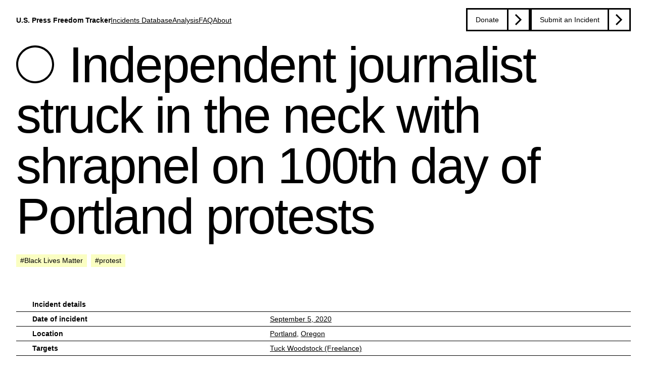

--- FILE ---
content_type: text/html; charset=utf-8
request_url: https://pressfreedomtracker.us/all-incidents/independent-journalist-struck-in-the-neck-with-shrapnel-on-100th-day-of-portland-protests/
body_size: 7017
content:



<!DOCTYPE html>
<html class="no-js" lang="en">
	<head>
		
		
			<meta charset="utf-8" />
			<meta http-equiv="X-UA-Compatible" content="IE=edge" />
			<title>
				
					Independent journalist struck in the neck with shrapnel on 100th day of Portland protests
				
				
					
						- U.S. Press Freedom Tracker
					
				
			</title>
			<meta name="description" content="" />
			<meta name="viewport" content="width=device-width, initial-scale=1" />
			<link rel="icon" type="image/x-icon" href=/static/favicon/favicon.ico />
			<link rel="shortcut icon" type="image/x-icon" href=/static/favicon/favicon.ico />

			
				<link href="/static/bundles/common-2ffc500c2ed7809faf45.css" rel="stylesheet" />
				<script src="/static/bundles/common-0cf3b0811baf40223d60.js" defer></script>
				
			

			
				
					

<meta name="twitter:card" content="summary_large_image">
<meta name="twitter:title" content="Independent journalist struck in the neck with shrapnel on 100th day of Portland protests">
<meta name="twitter:description" content="Tuck Woodstock was struck in the neck with what the independent journalist believes was shrapnel from a flash-bang grenade while …">
<meta name="twitter:image" content="https://media.pressfreedomtracker.us/media/images/ASSAULT_card_MaIeNWu.original.png">



<meta property="og:url" content="https://pressfreedomtracker.us/all-incidents/independent-journalist-struck-in-the-neck-with-shrapnel-on-100th-day-of-portland-protests/">
<meta property="og:title" content="Independent journalist struck in the neck with shrapnel on 100th day of Portland protests">
<meta property="og:description" content="Tuck Woodstock was struck in the neck with what the independent journalist believes was shrapnel from a flash-bang grenade while …">
<meta property="og:site_name" content="U.S. Press Freedom Tracker">

<meta property="og:image" content="https://media.pressfreedomtracker.us/media/images/ASSAULT_card_MaIeNWu.original.png">

<meta property="og:image:width" content="1012">
<meta property="og:image:height" content="506">





<meta itemprop="url" content="https://pressfreedomtracker.us/all-incidents/independent-journalist-struck-in-the-neck-with-shrapnel-on-100th-day-of-portland-protests/">
<meta itemprop="name" content="Independent journalist struck in the neck with shrapnel on 100th day of Portland protests">
<meta itemprop="description" content="Tuck Woodstock was struck in the neck with what the independent journalist believes was shrapnel from a flash-bang grenade while …">
<meta itemprop="image" content="https://media.pressfreedomtracker.us/media/images/ASSAULT_card_MaIeNWu.original.png">

<title>Independent journalist struck in the neck with shrapnel on 100th day of Portland protests</title>
<meta name="description" content="Tuck Woodstock was struck in the neck with what the independent journalist believes was shrapnel from a flash-bang grenade while …">



				
				
					
						<meta name="twitter:site" content="@uspresstracker">
					
					
						<meta property="fb:pages" content="122567241698640">
					
				
			
		
	</head>

	<body class="">
		
	
		
<a href="#title" class="skip-link">Skip to content</a>

<header class="header">
	<div class="header__title-wrapper">
		<a class="site-title-link text-link" href="/">
			U.S. Press Freedom Tracker
		</a>
	</div>

	<button class="mobile-nav-toggle" aria-controls="primary-navigation" aria-expanded="false">
		<span class="sr-only">Menu</span>
	</button>

	
	<nav class="top-nav-bar" data-visible="false">
		<ul id="primary-navigation" class="primary-navigation">
			
				<li>
					<a href="/all-incidents/" class="text-link ">
						Incidents Database
						<span>Go to the page &rarr;</span>
					</a>
				</li>
			
				<li>
					<a href="/blog/" class="text-link ">
						Analysis
						<span>Go to the page &rarr;</span>
					</a>
				</li>
			
				<li>
					<a href="/frequently-asked-questions/" class="text-link ">
						FAQ
						<span>Go to the page &rarr;</span>
					</a>
				</li>
			
				<li>
					<a href="/about/" class="text-link ">
						About
						<span>Go to the page &rarr;</span>
					</a>
				</li>
			
		</ul>
		
		<ul id="secondary-navigation" class="secondary-navigation">
			
				<li><a href="https://freedom.press/tracker/donate/" class="btn btn-primary  ">Donate</a></li>
			
				<li><a href="/submit-incident/" class="btn btn-primary  ">Submit an Incident</a></li>
			
		</ul>
	</nav>
</header>

	
	<main>
		
	<h1 class="article-title" id="title">
		
			<span class="category category-assault" title="Category: Assault"></span>
		
		Independent journalist struck in the neck with shrapnel on 100th day of Portland protests
	</h1>

	<section class="incident-tags">
		

	
		<ul class="tag-list">
			
				<li><a href="/all-incidents/?tags=Black%20Lives%20Matter" class="btn btn-tag">#Black Lives Matter</a></li>
			
				<li><a href="/all-incidents/?tags=protest" class="btn btn-tag">#protest</a></li>
			
		</ul>
	


		
	</section>

	<article class="article-content">
		<!-- Details table-->
		<section class="details-table">
	<h3 class="heading-table" id="incident-details-title">Incident details</h3>
	<button class="disclose-summary details-toggle-btn" aria-expanded="true" aria-controls="incident-details" id="details-toggle-btn">
		Show More
	</button>
	<div class="details-table__container" id="incident-details" data-visible="true">
		

<dl class="details-table__incident-details" aria-labelledby="incident-details-title">
	

	<div class="details-table__row">
		<dt class="details-table__label details-table__label--bold">
			Date of incident
		</dt>
		<dd class="details-table__value">
			<a href="/all-incidents/?date_lower=2020-09-05&date_upper=2020-09-05" class="text-link">
				
					September 5, 2020
				
			</a>
		</dd>
	</div>

	
	<div class="details-table__row">
		<dt class="details-table__label details-table__label--bold">
			Location
		</dt>
		<dd class="details-table__value">
			
				<a href="/all-incidents/?city=Portland" class="text-link">
					Portland</a>,
			
			
				<a href="/all-incidents/?state=41" class="text-link">Oregon</a>
			
		</dd>
	</div>
	

	
		<div class="details-table__row">
			<dt class="details-table__label details-table__label--bold">Targets</dt>
			<dd class="details-table__value">
				
					<a class="text-link" href="/all-incidents/?targeted_journalists=Tuck Woodstock">Tuck Woodstock (Freelance)</a>
				
			</dd>
		</div>
	

	

	

	
</dl>


		
			
<dl class="details-table__category-fields" aria-labelledby="incident-details-title">
	<h3 class="heading-table category category-assault" id="assault-details-title">
		<a class="text-link text-link--card" href="/assault/">
			Assault
		</a>
	</h3>

	
		
		<div class="details-table__row">
			<dt class="details-table__label">
				Assailant
			</dt>
			<dd class="details-table__value">
				
<a href="/all-incidents/?categories=Assault&assailant=UNKNOWN" class="text-link">
	Unknown
</a>

			</dd>
		</div>
		
	
		
		<div class="details-table__row">
			<dt class="details-table__label">
				Was the journalist targeted?
			</dt>
			<dd class="details-table__value">
				
<a href="/all-incidents/?categories=Assault&was_journalist_targeted=NOTHING" class="text-link">
	Unknown
</a>

			</dd>
		</div>
		
	
</dl>

		
	</div>
</section>



		

		<section class="article-content__inner">
			




			

			

<div class="incident">
	<a class="incident-update__link text-link" href="#incident-original" id="incident-original">
		September 5, 2020
	</a>
	
		<div class="article-content__block rich-text"><p data-block-key="75g1f">Tuck Woodstock was struck in the neck with what the independent journalist believes was shrapnel from a flash-bang grenade while covering a protest against police violence in Portland, Oregon, on Sept. 5, 2020.</p><p data-block-key="bji5q">Woodstock was reporting from one of many protests that have broken out across the U.S. in response to police violence and in support of the Black Lives Matter movement following the May 25 death of George Floyd. The U.S. Press Freedom Tracker is <a href="/blog/blm-and-unprecedented-aggressions-against-media/">documenting assaults, arrests and other incidents</a> involving journalists covering protests across the country.</p><p data-block-key="pzw8t">In Portland, nightly protests over Floyd’s death began on May 29, prompting Mayor Ted Wheeler to declare a curfew that lasted three days. Even after the nightly curfew was lifted, journalists continued to be targeted by police, according to a <a href="https://aclu-or.org/en/cases/index-newspapers-llc-v-city-portland">class-action lawsuit</a> filed by the American Civil Liberties Union Foundation of Oregon in June. Woodstock is a <a href="https://aclu-or.org/sites/default/files/field_documents/2020-06-30_-_woodstock_decl.pdf">plaintiff</a> in the suit, which resulted in a temporary restraining order and an <a href="https://aclu-or.org/en/press-releases/judge-grants-preliminary-injunction-aclu-case-protect-journalists-and-legal-observers">agreement</a> by the city of Portland in July to not arrest, harm or impede any journalists or legal observers.</p><p data-block-key="rmp24">Sept. 5 marked 100 straight days of protests in Portland. “It was wild for many reasons,” Woodstock told the U.S. Press Freedom Tracker, describing the events of the night.</p><p data-block-key="35hoh">A large group gathered in Southeast Portland’s Ventura Park, where organizers planned a march to Portland Police Bureau’s East Precinct according to the <a href="https://www.portlandmercury.com/blogtown/2020/09/06/28802183/photo-essay-the-100th-day-of-protests-in-portland">Portland Mercury</a>.</p><p data-block-key="lle3p">By the time people were gathering to walk, police were announcing that the march <a href="https://twitter.com/portlandpolice/status/1302458080291033088?lang=en">was unpermitted</a>. Woodstock said protesters marched anyway and were met by a “riot line” of officers. Next, Woodstock said, someone in the crowd threw two Molotov cocktails. “I remember thinking this was a huge escalation,” Woodstock said.</p><p data-block-key="zvyen">Woodstock, who was wearing press identification and working from among a group of other journalists, <a href="https://twitter.com/tuckwoodstock/status/1302468153247555584">tweeted</a> just after 9:15 p.m. they were hit in the neck.</p></div>
	
		<div class="article-content__block "><div class="tweet-embed">
    <div>
    <blockquote class="twitter-tweet"><p lang="en" dir="ltr">Posted this out of thread but you’re going to want to watch it <a href="https://t.co/84F0LvJdaW">https://t.co/84F0LvJdaW</a></p>&mdash; Tuck Woodstock (@tuckwoodstock) <a href="https://twitter.com/tuckwoodstock/status/1302468153247555584?ref_src=twsrc%5Etfw">September 6, 2020</a></blockquote>
<script async src="https://platform.twitter.com/widgets.js" charset="utf-8"></script>

</div>

</div>
</div>
	
		<div class="article-content__block rich-text"><p data-block-key="y0bjg">While Woodstock couldn’t say exactly who or what hit them, a bunch of flash-bang grenades were exploding nearby. The shrapnel “felt consistent with flash bangs.” The injury caused minor bleeding, and left a mark on their throat for months, Woodstock said. Woodstock tweeted a picture of the injury several days later. They didn’t seek medical attention.</p><p data-block-key="sgkwb">After the Molotov cocktails were thrown, a man <a href="https://www.reuters.com/news/picture/portland-protesters-throw-fire-bombs-at-idUSRTX7TTO3">caught fire</a> from one of them and police <a href="https://twitter.com/PortlandPolice/status/1302461273242648579">declared a riot</a>. There were also fireworks <a href="https://twitter.com/tuckwoodstock/status/1302470305495937024">exploding in the street</a>.</p><p data-block-key="987p0">“Everything was exploding everywhere...that’s what stood out, I hadn’t seen anything like that before,” Woodstock told the Tracker.</p><p data-block-key="t4que">When reached for comment during ongoing protests in the fall of 2020, the PPB told the Tracker it wouldn’t comment on specific incidents, citing continuing litigation in the ACLU case. Then in early 2021, PPB spokesman Derek Carmon said the department is committed to upholding civil rights for all citizens, including by requiring officers to report any use of force for review.</p></div>
	
</div>


			
				
					
<div class="rich-text incident-cta">
	<p data-block-key="um1hm">The <a href="https://pressfreedomtracker.us/">U.S. Press Freedom Tracker</a> catalogs press freedom violations in the United States. Email tips to <a href="/cdn-cgi/l/email-protection" class="__cf_email__" data-cfemail="93e7fae3e0d3e3e1f6e0e0f5e1f6f6f7fcfee7e1f2f0f8f6e1bde6e0">[email&#160;protected]</a>.</p>
</div>

				
			
		</section>
	</article>
	<section class="article-meta">
		<!-- Source table (TODO): Only the template styling has been implemented. Backend feature to be implemented -->
		

		<!-- Incidents from same event(TODO): Only the template styling has been implemented. Backend feature to be implemented-->
		
	</section>

	

<section class="related-incidents">
	<div class="related-incidents__inner">
	
		
			<h2>Related Incidents</h2>
			<ul class="related-incidents__container">
				
					<li class="related-incidents__item">
						

	<article class="incident-card incident-card-small">
		<div class="incident-card--inner">
			

			<h3 class="card-title card-title-small">
				<a class="text-link text-link--card"   href="/all-incidents/independent-journalist-assaulted-while-covering-portland-protest/">
					Independent journalist assaulted while covering Portland protest
				</a>
			</h3>

			

			

			
				<p>
					
				</p>
			

			<ol class="incident-card__categories">
				
					
						<li>
							<a class="text-link category category-assault" href="/assault/">Assault</a>
						</li>
					
				
			</ol>

			<dl class="database-card-table__incident-details">
				
					
						<div class="database-card-table__row table-big">
							<dt class="database-card-table__label database-card-table__label--bold">Updated on</dt>
							<dd class="database-card-table__value">
								<time datetime="2023-08-21T16:34:00+00:00">
									August 21, 2023
								</time>
							</dd>
						</div>
					
				

				<div class="database-card-table__row table-big">
					<dt class="database-card-table__label database-card-table__label--bold">
						Date of incident
					</dt>
					<dd class="database-card-table__value">
						<time datetime="2021-05-28">
							May 28, 2021
						</time>
					</dd>
				</div>
				
					<div class="database-card-table__row table-big">
						<dt class="database-card-table__label database-card-table__label--bold">Location</dt>
						<dd class="database-card-table__value">
							Portland, 
							Oregon
						</dd>
					</div>
				
				
					<div class="database-card-table__row table-big">
						<dt class="database-card-table__label database-card-table__label--bold">Targets</dt>

						<dd class="database-card-table__value">
							Andy Ngo (Independent)
						</dd>
					</div>
				
			</dl>
			

	
		<ul class="tag-list">
			
				<li><a href="/all-incidents/?tags=Black%20Lives%20Matter" class="btn btn-tag">#Black Lives Matter</a></li>
			
				<li><a href="/all-incidents/?tags=protest" class="btn btn-tag">#protest</a></li>
			
		</ul>
	


		</div>
	</article>


					</li>
				
					<li class="related-incidents__item">
						

	<article class="incident-card incident-card-small">
		<div class="incident-card--inner">
			

			<h3 class="card-title card-title-small">
				<a class="text-link text-link--card"   href="/all-incidents/videographer-pushed-phone-knocked-from-her-hands/">
					Videographer pushed, phone knocked from her hands
				</a>
			</h3>

			

			

			
				<p>
					
				</p>
			

			<ol class="incident-card__categories">
				
					
						<li>
							<a class="text-link category category-assault" href="/assault/">Assault</a>
						</li>
					
				
			</ol>

			<dl class="database-card-table__incident-details">
				

				<div class="database-card-table__row table-big">
					<dt class="database-card-table__label database-card-table__label--bold">
						Date of incident
					</dt>
					<dd class="database-card-table__value">
						<time datetime="2021-04-12">
							April 12, 2021
						</time>
					</dd>
				</div>
				
					<div class="database-card-table__row table-big">
						<dt class="database-card-table__label database-card-table__label--bold">Location</dt>
						<dd class="database-card-table__value">
							Portland, 
							Oregon
						</dd>
					</div>
				
				
					<div class="database-card-table__row table-big">
						<dt class="database-card-table__label database-card-table__label--bold">Targets</dt>

						<dd class="database-card-table__value">
							Melissa “Claudio” Lewis (Independent)
						</dd>
					</div>
				
			</dl>
			

	
		<ul class="tag-list">
			
				<li><a href="/all-incidents/?tags=Black%20Lives%20Matter" class="btn btn-tag">#Black Lives Matter</a></li>
			
				<li><a href="/all-incidents/?tags=protest" class="btn btn-tag">#protest</a></li>
			
		</ul>
	


		</div>
	</article>


					</li>
				
					<li class="related-incidents__item">
						

	<article class="incident-card incident-card-small">
		<div class="incident-card--inner">
			

			<h3 class="card-title card-title-small">
				<a class="text-link text-link--card"   href="/all-incidents/researcher-documenting-portland-protests-shoved-by-police/">
					Researcher documenting Portland protests shoved by police
				</a>
			</h3>

			

			

			
				<p>
					
				</p>
			

			<ol class="incident-card__categories">
				
					
						<li>
							<a class="text-link category category-assault" href="/assault/">Assault</a>
						</li>
					
				
			</ol>

			<dl class="database-card-table__incident-details">
				

				<div class="database-card-table__row table-big">
					<dt class="database-card-table__label database-card-table__label--bold">
						Date of incident
					</dt>
					<dd class="database-card-table__value">
						<time datetime="2021-04-12">
							April 12, 2021
						</time>
					</dd>
				</div>
				
					<div class="database-card-table__row table-big">
						<dt class="database-card-table__label database-card-table__label--bold">Location</dt>
						<dd class="database-card-table__value">
							Portland, 
							Oregon
						</dd>
					</div>
				
				
					<div class="database-card-table__row table-big">
						<dt class="database-card-table__label database-card-table__label--bold">Targets</dt>

						<dd class="database-card-table__value">
							Juniper Simonis (Independent)
						</dd>
					</div>
				
			</dl>
			

	
		<ul class="tag-list">
			
				<li><a href="/all-incidents/?tags=Black%20Lives%20Matter" class="btn btn-tag">#Black Lives Matter</a></li>
			
				<li><a href="/all-incidents/?tags=protest" class="btn btn-tag">#protest</a></li>
			
		</ul>
	


		</div>
	</article>


					</li>
				
					<li class="related-incidents__item">
						

	<article class="incident-card incident-card-small">
		<div class="incident-card--inner">
			

			<h3 class="card-title card-title-small">
				<a class="text-link text-link--card"   href="/all-incidents/researcher-documenting-portland-protests-hit-by-pepper-ball/">
					Researcher documenting Portland protests hit by pepper ball
				</a>
			</h3>

			

			

			
				<p>
					
				</p>
			

			<ol class="incident-card__categories">
				
					
						<li>
							<a class="text-link category category-assault" href="/assault/">Assault</a>
						</li>
					
				
			</ol>

			<dl class="database-card-table__incident-details">
				

				<div class="database-card-table__row table-big">
					<dt class="database-card-table__label database-card-table__label--bold">
						Date of incident
					</dt>
					<dd class="database-card-table__value">
						<time datetime="2021-03-11">
							March 11, 2021
						</time>
					</dd>
				</div>
				
					<div class="database-card-table__row table-big">
						<dt class="database-card-table__label database-card-table__label--bold">Location</dt>
						<dd class="database-card-table__value">
							Portland, 
							Oregon
						</dd>
					</div>
				
				
					<div class="database-card-table__row table-big">
						<dt class="database-card-table__label database-card-table__label--bold">Targets</dt>

						<dd class="database-card-table__value">
							Juniper Simonis (Independent)
						</dd>
					</div>
				
			</dl>
			

	
		<ul class="tag-list">
			
				<li><a href="/all-incidents/?tags=Black%20Lives%20Matter" class="btn btn-tag">#Black Lives Matter</a></li>
			
				<li><a href="/all-incidents/?tags=chemical%20irritant" class="btn btn-tag">#chemical irritant</a></li>
			
				<li><a href="/all-incidents/?tags=Department%20of%20Homeland%20Security" class="btn btn-tag">#Department of Homeland Security</a></li>
			
				<li><a href="/all-incidents/?tags=protest" class="btn btn-tag">#protest</a></li>
			
				<li><a href="/all-incidents/?tags=shot%20/%20shot%20at" class="btn btn-tag">#shot / shot at</a></li>
			
		</ul>
	


		</div>
	</article>


					</li>
				
			</ul>
		
	
	</div>

	
		
			<div class="related-incidents__actions">
				<a href="/all-incidents/" class="btn btn-primary">Go to Incidents Database</a>
			</div>
		
	
</section>


	</main>
	<footer>
	


	<section class="citation">
		<div class="citation--inner">
			<div class="citation-content">
				
					
						<h2 class="paragraph-subtitle">Planning to cite the Tracker?</h2>
					
				
					
						<div class="rich-text citation-body"><p data-block-key="e38y9">Using U.S. Press Freedom Tracker incidents or number counts in an article or paper? We’re happy to answer questions about methodology and guide you through the database so you get the most accurate information for your needs. Email: <a href="/cdn-cgi/l/email-protection#cca1a9a8a5ad8cbcbea9bfbfaabea9a9a8a3a1b8beadafa7a9bee2b9bf"><span class="__cf_email__" data-cfemail="523f37363b3312222037212134203737363d3f262033313937207c2721">[email&#160;protected]</span></a></p></div>
					
				
				
					<div class="citation-link">
						<a href="/contact/" class="btn btn-primary">Contact us</a>
					</div>
				
			</div>
		</div>
	</section>


	
	
		<section class="emails-signup">
			<div class="emails-signup--inner">
				<div class="emails-signup-content"  id="mc-mailing-list-signup">
					<h2 class="paragraph-subtitle">Sign up to receive emails from the U.S. Press Freedom Tracker</h2>
					<form action="/subscribe_for_site/" method="post" id="mc-embedded-subscribe-form" name="mc-embedded-subscribe-form" class="validate emails-signup__form" target="_blank" data-csrf-endpoint="/csrf/">
						<input type="hidden" name="csrfmiddlewaretoken" value="HO1iqd2ppTkXqSMfCRVzAvk20LtaSOPxfpeYBfVFcmKJqjTpNCCydisixE0Xx2Yh">
						<p
							id="mce-error-response"
							role="status"
							class="compact-form__error"
							style="display:none"
						>
						</p>
						
							<div class="emails-signup__input-container">
								<label for="mce-MMERGE6" class="sr-only">Full Name</label>
								<input
									type="text"
									value=""
									name="full_name"
									class="emails-signup__input text-field--single"
									id="mce-MMERGE6"
									placeholder="Your name"
								>
							</div>
						
						<div class="emails-signup__input-container">
							
								<label
									for="mce-EMAIL"
									class="sr-only"
								>
									Email address
								</label>
							

							<input
								type="email"
								class="emails-signup__input text-field--single"
								id="mce-EMAIL"
								placeholder="Your email address"
								name="email"
							/>
						</div>
						<div class="emails-signup__submit-btn">
							<button type="submit" name="subscribe" id="mc-embedded-subscribe" class="btn btn-secondary">Sign up</button>
						</div>
					</form>
				</div>
				<p id="mc-subscribe-thanks" style="display:none">
					Thanks for subscribing to Freedom of the Press Foundation's mailing list. We'll send you opportunities to take action on combating government secrecy, protesting mass surveillance, and protecting reporter's rights.
				</p>
			</div>
		</section>
	


	


	<section class="footer-info">
		<div class="footer-info--inner">
			<div class="footer-info__body">
				<p data-block-key="3us5g"><span class="caps">U.S.</span> Press Freedom Tracker is led by the <a href="https://freedom.press/">Freedom of the Press Foundation (<span class="caps">FPF</span>)</a>. The Tracker is an <a href="https://pressfreedomtracker.us/blog/us-press-freedom-tracker-now-open-source-software/">open source</a> database with a downloadable <a href="https://pressfreedomtracker.us/data/"><span class="caps">API</span></a>. All other original content is licensed under a <a href="https://creativecommons.org/licenses/by/4.0/">Creative Commons 4.0 Attribution International</a>&nbsp;License.</p>
			</div>

			<nav class="footer-info__nav" aria-label="Footer links">
				<ul class="footer-info__nav-list">
					
					<li class="footer-info__nav-item ">
						<a class="footer-info__nav-link" href="/about/">
							About
						</a>
					</li>
					
					<li class="footer-info__nav-item ">
						<a class="footer-info__nav-link" href="/data/">
							Data Export/API
						</a>
					</li>
					
					<li class="footer-info__nav-item ">
						<a class="footer-info__nav-link" href="/privacy-policy/">
							Privacy Policy
						</a>
					</li>
					
					<li class="footer-info__nav-item ">
						<a class="footer-info__nav-link" href="/contact/">
							Contact
						</a>
					</li>
					
					<li class="footer-info__nav-item ">
						<a class="footer-info__nav-link" href="/frequently-asked-questions/">
							FAQ
						</a>
					</li>
					
				</ul>
				<ul class="footer-info__nav-list">
					<li class="footer-info__nav-item">
						<a
							class="footer-info__nav-link"
							href="https://bsky.app/profile/pressfreedomtracker.us"
							aria-label="U.S. Press Freedom Tracker on Bluesky"
						>
							<svg xmlns="http://www.w3.org/2000/svg" fill="white" width="24" height="24" viewBox="0 0 512 512"><!--!Font Awesome Free 6.7.2 by @fontawesome - https://fontawesome.com License - https://fontawesome.com/license/free Copyright 2025 Fonticons, Inc.--><path d="M111.8 62.2C170.2 105.9 233 194.7 256 242.4c23-47.6 85.8-136.4 144.2-180.2c42.1-31.6 110.3-56 110.3 21.8c0 15.5-8.9 130.5-14.1 149.2C478.2 298 412 314.6 353.1 304.5c102.9 17.5 129.1 75.5 72.5 133.5c-107.4 110.2-154.3-27.6-166.3-62.9l0 0c-1.7-4.9-2.6-7.8-3.3-7.8s-1.6 3-3.3 7.8l0 0c-12 35.3-59 173.1-166.3 62.9c-56.5-58-30.4-116 72.5-133.5C100 314.6 33.8 298 15.7 233.1C10.4 214.4 1.5 99.4 1.5 83.9c0-77.8 68.2-53.4 110.3-21.8z"/></svg>
						</a>
					</li>
					<li class="footer-info__nav-item">
						<a
							class="footer-info__nav-link"
							href="https://x.com/uspresstracker"
							aria-label="U.S. Press Freedom Tracker on X"
						>
							<svg xmlns="http://www.w3.org/2000/svg" fill="white" width="24" height="24" viewBox="0 0 512 512"><!--!Font Awesome Free 6.7.2 by @fontawesome - https://fontawesome.com License - https://fontawesome.com/license/free Copyright 2025 Fonticons, Inc.--><path d="M389.2 48h70.6L305.6 224.2 487 464H345L233.7 318.6 106.5 464H35.8L200.7 275.5 26.8 48H172.4L272.9 180.9 389.2 48zM364.4 421.8h39.1L151.1 88h-42L364.4 421.8z"/></svg>
						</a>
					</li>
					<li class="footer-info__nav-item">
						<a
							class="footer-info__nav-link"
							href="https://instagram.com/uspresstracker"
							aria-label="U.S. Press Freedom Tracker on Instagram"
						>
							<svg xmlns="http://www.w3.org/2000/svg" fill="white" width="24" height="24" viewBox="0 0 448 512"><!--!Font Awesome Free 6.7.2 by @fontawesome - https://fontawesome.com License - https://fontawesome.com/license/free Copyright 2025 Fonticons, Inc.--><path d="M224.1 141c-63.6 0-114.9 51.3-114.9 114.9s51.3 114.9 114.9 114.9S339 319.5 339 255.9 287.7 141 224.1 141zm0 189.6c-41.1 0-74.7-33.5-74.7-74.7s33.5-74.7 74.7-74.7 74.7 33.5 74.7 74.7-33.6 74.7-74.7 74.7zm146.4-194.3c0 14.9-12 26.8-26.8 26.8-14.9 0-26.8-12-26.8-26.8s12-26.8 26.8-26.8 26.8 12 26.8 26.8zm76.1 27.2c-1.7-35.9-9.9-67.7-36.2-93.9-26.2-26.2-58-34.4-93.9-36.2-37-2.1-147.9-2.1-184.9 0-35.8 1.7-67.6 9.9-93.9 36.1s-34.4 58-36.2 93.9c-2.1 37-2.1 147.9 0 184.9 1.7 35.9 9.9 67.7 36.2 93.9s58 34.4 93.9 36.2c37 2.1 147.9 2.1 184.9 0 35.9-1.7 67.7-9.9 93.9-36.2 26.2-26.2 34.4-58 36.2-93.9 2.1-37 2.1-147.8 0-184.8zM398.8 388c-7.8 19.6-22.9 34.7-42.6 42.6-29.5 11.7-99.5 9-132.1 9s-102.7 2.6-132.1-9c-19.6-7.8-34.7-22.9-42.6-42.6-11.7-29.5-9-99.5-9-132.1s-2.6-102.7 9-132.1c7.8-19.6 22.9-34.7 42.6-42.6 29.5-11.7 99.5-9 132.1-9s102.7-2.6 132.1 9c19.6 7.8 34.7 22.9 42.6 42.6 11.7 29.5 9 99.5 9 132.1s2.7 102.7-9 132.1z"/></svg>
						</a>
					</li>
				</ul>
			</nav>
		</div>
	</section>


</footer>

	
		<script data-cfasync="false" src="/cdn-cgi/scripts/5c5dd728/cloudflare-static/email-decode.min.js"></script><script type="text/javascript" src="/static/js/piwik.js"></script>
		<noscript><p><img src="https://analytics.freedom.press/piwik.php?idsite=5" style="border:0;" alt="" /></p></noscript>
	

	</body>
</html>
